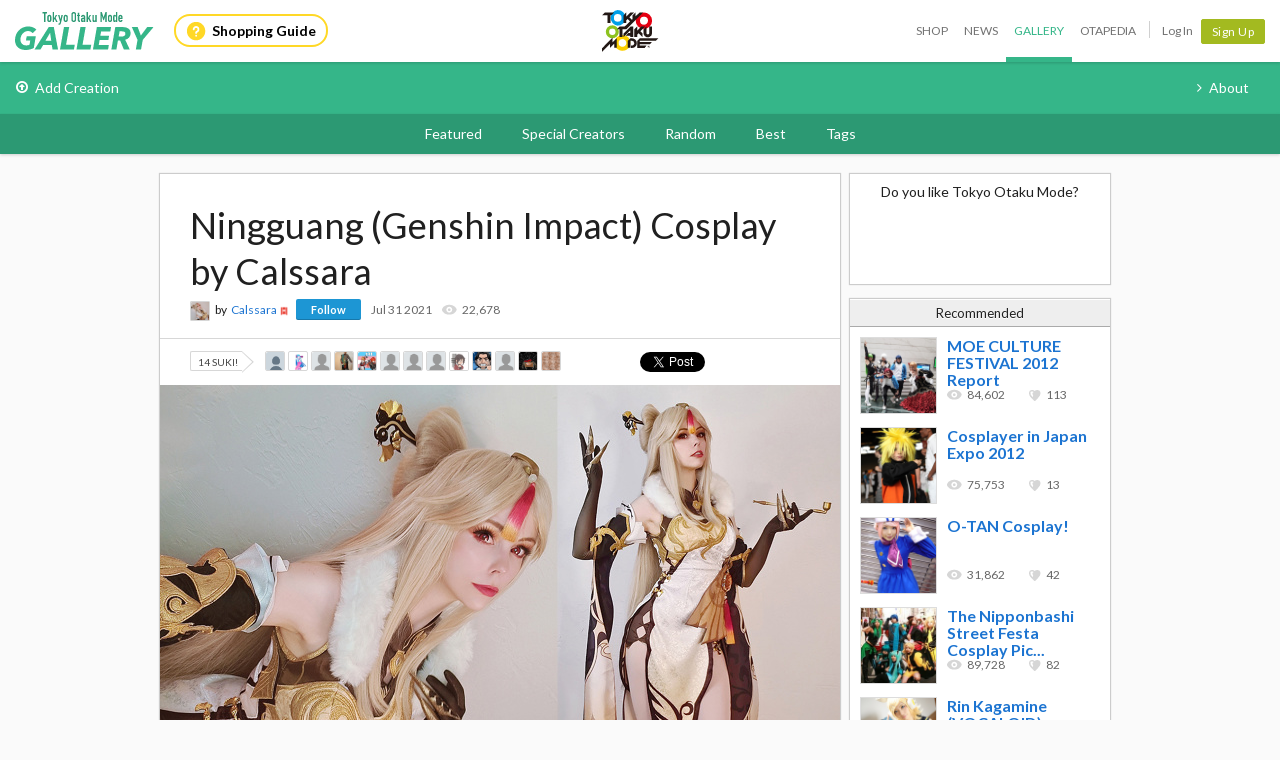

--- FILE ---
content_type: text/html; charset=utf-8
request_url: https://otakumode.com/Calssara/post/1387058725893701632
body_size: 8984
content:
<!DOCTYPE html><html xmlns="http://www.w3.org/1999/xhtml" xmlns:og="http://opengraphprotocol.org/schema/" xmlns:fb="http://www.facebook.com/2008/fbml"><head prefix="og: http://ogp.me/ns# fb: http://ogp.me/ns/fb# otakumode: http://ogp.me/ns/fb/otakumode#"><title>Ningguang (Genshin Impact) Cosplay by Calssara | Anime Gallery | Tokyo Otaku Mode (TOM) Shop: Figures &amp; Merch From Japan</title><link rel="preconnect" href="https://d1u8dm08vp3e0x.cloudfront.net" crossorigin><link rel="dns-prefetch" href="https://resize.cdn.otakumode.com/"><link rel="dns-prefetch" href="//dzt1km7tv28ex.cloudfront.net/"><link rel="canonical" href="https://otakumode.com/Calssara/post/1387058725893701632"><link rel="stylesheet" href="//fonts.googleapis.com/css?family=Lato:300,400,700|PT+Serif:400,700"><link rel="stylesheet" href="https://d1u8dm08vp3e0x.cloudfront.net/css/style.min.css?v=bb197774"><link rel="stylesheet" href="//dzt1km7tv28ex.cloudfront.net/static/seasonal/style.css?v=bb197774"><meta name="csrf-token" content="u5jnEQoZ-ciKPgPOmRqx5R9rV7Z4wi5YnFLc"><meta charset="UTF-8"><script type="text/javascript" src="https://d1u8dm08vp3e0x.cloudfront.net/js/vendor/polyfill.min.js?v=bb197774"></script><meta property="og:locale" content="en_US"><meta property="og:locale:alternate" content="ja_JP"><meta property="og:title" content="Ningguang (Genshin Impact) Cosplay by Calssara | Anime Gallery | Tokyo Otaku Mode (TOM) Shop: Figures &amp; Merch From Japan"><meta property="og:description" content="My Ningguang cosplay :3 You find more of my art at http://calssara.com or http://facebook.com/calssara.cosplay http://twitter.com/calssara http://instagram.com/calssara #Genshinimpact #Genshin_Impact #Ningguang #cosplay #cosplayer"><meta property="og:type" content="otakumode:pic"><meta property="og:image" content="http://dzt1km7tv28ex.cloudfront.net/u/1387058725893701632_35s_t.jpg"><meta property="og:url" content="https://otakumode.com/Calssara/post/1387058725893701632"><meta property="fb:app_id" content="212720585514421"><meta name="twitter:card" content="summary_large_image"><meta name="twitter:site" content="@TokyoOtakuMode"><meta name="twitter:url" content="https://otakumode.com/Calssara/post/1387058725893701632"><meta name="twitter:title" content="Ningguang (Genshin Impact) Cosplay by Calssara | Anime Gallery | Tokyo Otaku Mode (TOM) Shop: Figures &amp; Merch From Japan"><meta name="twitter:description" content="My Ningguang cosplay :3 You find more of my art at http://calssara.com or http://facebook.com/calssara.cosplay http://twitter.com/calssara http://instagram.com/calssara #Genshinimpact #Genshin_Impact #Ningguang #cosplay #cosplayer"><meta name="twitter:image" content="http://dzt1km7tv28ex.cloudfront.net/u/1387058725893701632_35s_t.jpg"><link rel="shortcut icon" href="https://d1u8dm08vp3e0x.cloudfront.net/favicon.ico"><link rel="apple-touch-icon-precomposed apple-touch-icon" href="https://d1u8dm08vp3e0x.cloudfront.net/images/common/apple-touch-icon.png"><link rel="alternate" type="application/rss+xml" href="https://otakumode.com/news/feed" title="Tokyo Otaku Mode News"><meta http-equiv="X-UA-Compatible" content="IE=edge"><script src="//ajax.googleapis.com/ajax/libs/jquery/1.7.2/jquery.min.js"></script><script src="https://d1u8dm08vp3e0x.cloudfront.net/js/main.min.js?v=bb197774"></script><script src="https://d1u8dm08vp3e0x.cloudfront.net/js/tom.libs.min.js?v=bb197774"></script><script>window.dataLayer = window.dataLayer || [];
dataLayer.push({'userId': ''});
dataLayer.push({'siteType': 'd'});
dataLayer.push({'HashedEmail': ''});
dataLayer.push({'email': ''});
dataLayer.push({'username': ""});
dataLayer.push({'canPlayLottery': false});
dataLayer.push({'country': ''});
dataLayer.push({'useragent': 'web_pc'});
dataLayer.push({'premium': false});
dataLayer.push({'isPastPremiumMember': false});
dataLayer.push({'hasLoggedInSegacatcher': false});
dataLayer.push({'ecSubscriber': false});

(function(isPremiumMember, startedAt, isAutoRecurring, autoRecurringAt) {
  if (!isPremiumMember) {
    return;
  }
  if (startedAt) {
    dataLayer.push({'premium_started_at': new Date(startedAt)});
  }
  dataLayer.push({'premium_auto_recurring': isAutoRecurring});
  if (isAutoRecurring && autoRecurringAt) {
    dataLayer.push({'premium_auto_recurring_at': new Date(autoRecurringAt)});
  }
})(
  false,
  '',
  false,
  ''
);</script><script src="https://js.stripe.com/v3/"></script><script>function gtag(){dataLayer.push(arguments)}var userId="",contentGroup1='';window.dataLayer=window.dataLayer||[],gtag("js",new Date),gtag("config","G-QRF3PRNFDW",{cookie_domain:"otakumode.com",user_properties:{user_type:"visitor",member_cohort_key:"not set",cohort_key:"not set",premium_member:'None TOM Premium Member',session_user_id:"f5d77858eca9a50adf411af45660b292de351ed634026e267f639d3b0740bfd0-"}}),userId&&gtag("set","user_id",userId),contentGroup1&&gtag("set","content_group",contentGroup1),function(){window.tom=window.tom||{},window.tom.helper=window.tom.helper||{};var e=function(e,t,n){void 0===t&&(t=""),void 0===n&&(n=null);var o={item_id:e.id,item_name:e.name},r=Array.isArray(e.category)?e.category:"string"==typeof e.category?e.category.split("/"):void 0;return r&&(r[0]&&(o.item_category=r[0]),r[1]&&(o.item_category2=r[1]),r[2]&&(o.item_category3=r[2]),r[3]&&(o.item_category4=r[3]),r[4]&&(o.item_category5=r[4])),e.variant&&(o.item_variant=e.variant),e.price&&(o.price=e.price),e.brand&&(o.item_brand=e.brand),(e.position||null!==n)&&(o.index=e.position||n),(e.list||t)&&(o.item_list_name=e.list||t),o};window.tom.helper.sendCartToApp=function(){},window.tom.helper.ga=window.tom.helper.ga||{push:function(e){switch(e[0]){case"pageview":if(e.length<1)break;gtag("event","page_view",{page_location:e[1]||void 0});break;case"event":if(e.length<4)break;gtag("event",e[2],{event_category:e[1],event_label:e[3],value:e[4]||void 0,non_interaction:e[5]||void 0});break;case"social":if(e.length<4)break;gtag("event","share",{event_category:e[1],event_label:e[3],value:e[4]||void 0,non_interaction:e[5]||void 0})}},refund:function(e){gtag("event","refund",e)},removeFromCart:function(t){gtag("event","remove_from_cart",{currency:"USD",value:e(t).price,items:[e(t)]})},addToCart:function(t){gtag("event","add_to_cart",{currency:"USD",value:e(t).price,items:[e(t)]})},checkout:function(t,n,o){n||(n={}),o||(o={});var r=t.map(function(t){return e(t)});1===n.step?gtag("event","begin_checkout",{items:r,currency:o.currencyCode,coupon:n.coupon,value:n.value}):gtag("event","checkout_progress",{items:r,currency:o.currencyCode,coupon:n.coupon,value:n.value,checkout_step:n.step})},purchase:function(t,n,o){o||(o={});var r=t.map(function(t){return e(t)});gtag("event","purchase",{transaction_id:n.id,value:n.revenue,currency:o.currencyCode,shipping:n.shipping,coupon:n.coupon,items:r})},detail:function(t,n){n||(n={});const o=e(t);gtag("event","view_item",{currency:n.currencyCode,value:t.price,items:[o]})},promotion:{impression:function(e){e.forEach(function(e){gtag("event","view_promotion",{promotion_id:e.id,promotion_name:e.name,creative_name:e.creative,creative_slot:e.position,items:[]})})},click:function(e){gtag("event","select_promotion",{promotion_id:e.id,promotion_name:e.name,creative_name:e.creative,creative_slot:e.position,items:[]})}},list:{impression:function(t,n){var o=t;t.each&&(o=[],t.each(function(e,t){var n=null,r=t.dataset.impression;if(r)try{n=JSON.parse(r)}catch(e){}n&&o.push(n)})),gtag("event","view_item_list",{items:o.map(function(t,o){return e(t,n,o+1)})})},click:function(t,n){if(gtag("event","select_item",{item_list_name:n,items:[e(t,n)]}),3===arguments.length){var o=arguments[2];window.tom.helper.ga.push("event",o.category,o.action,o.label)}}}};var t=window.onerror;window.onerror=function(e,n,o){"function"==typeof t&&t.apply(this,arguments);var r="";n&&(r=n.match(/https?:\/\/[^\/]+([^\?#;]+)?/)[1]);var e=r+":"+o+" - "+e+",\nuserAgent:"+window.navigator.userAgent+",\nURL:"+window.location.href;tom.helper.ga.push(["event","JSError",r,e,1,!0])}}();</script></head><body class="lang-en "><script>window.tom = window.tom || {};
window.tom.conf = window.tom.conf || {};
window.tom.user = window.tom.user || {};

tom.conf.isLogin = false;
tom.conf.url = 'https://otakumode.com/';
tom.conf.sslUrl = 'https://otakumode.com/';
tom.conf.path = {};
tom.conf.path.resize = 'https://resize.cdn.otakumode.com/';
tom.conf.path.resize_origin = 'http://s3-us-west-1.amazonaws.com/i.tom-img.com/';
tom.conf.path.static = 'https://d1u8dm08vp3e0x.cloudfront.net';
tom.conf.baseUrl = window.location.pathname + window.location.search;
tom.conf.baseTitle = document.title;
tom.conf.lang = 'en';
tom.conf.csrfToken = 'u5jnEQoZ-ciKPgPOmRqx5R9rV7Z4wi5YnFLc';
tom.conf.mbNotification = '';
tom.conf.isApp = false;
tom.conf.isAndroid = /android/i.test(navigator.userAgent);
tom.conf.releaseId = 'bb197774';

tom.conf.silverEgg = {};
tom.conf.silverEgg.recommend_endpoint = 'https://otakumode.silveregg.net/pycre5/jsonp/recommend';
tom.conf.silverEgg.click_endpoint = 'https://otakumode.silveregg.net/pycre5/jsonp/click';
tom.conf.silverEgg.merch = 'otakumode';
tom.conf.silverEgg.cookieId = 'e6b569cbbb23f5fc0c464f8e10f8ce7534e3aae6';
tom.conf.access_country_code = 'US'

tom.user.isVerified = false;
tom.user.isNewCustomer = true;
tom.user.hasWelcomingGiftCoupon = false;
tom.user.isPremiumMember = false;
tom.user.isWebpAgent = false;
tom.user.webpRegExp = /(?:https:\/\/resize\.cdn\.otakumode\.com\/|https:\/\/resize\.otakumode\.com:10443\/nocache\/).*?(?:\.png|\.jpg|\.jpeg)(?!\.webp)/g;
tom.user.isSmartPhoneDevice = false;</script><div id="vue-app"><input id="_csrf" type="hidden" name="_csrf" value="u5jnEQoZ-ciKPgPOmRqx5R9rV7Z4wi5YnFLc"><div id="fb-root"></div><div class="headerSpace js-headerSpace hide"></div><div class="unLogin  " id="wrapper"><div class="p-global-header-wrapper" id="header" data-global-navi-type="gallery"><div class="p-global-header"><div class="grid-container elastic-container"><div class="p-global-header__service-logo"><a class="p-service-logo p-service-logo--gallery" href="https://otakumode.com/gallery" onclick="tom.helper.ga.push(['event', 'GalleryGlobalNavi', 'Clicked', 'Logo-gallery', 1]);"><img src="//dzt1km7tv28ex.cloudfront.net/static/common/product_logo_gallery.svg" alt="Creators Gallery"/></a></div><div class="p-global-header__service-guide"><a class="p-service-guide" href="/shop/guide"><i class="p-service-guide__icon"><img src="//dzt1km7tv28ex.cloudfront.net/static/common/ico_guide.svg" alt="Shopping Guide"/></i>Shopping Guide</a></div><div class="p-global-header__tom-logo p-global-header__tom-logo--gallery"><a class="p-global-header__tom-logo-link" href="https://otakumode.com/" onclick="tom.helper.ga.push(['event', 'GalleryGlobalNavi', 'Clicked', 'Logo-TOM', 1]);">Tokyo Otaku Mode</a></div><div class="p-global-header__menu"><nav class="p-global-nav"><div class="p-global-nav__service-item"><a class="p-global-nav__item p-global-nav__item--shop" href="https://otakumode.com/shop" onclick="tom.helper.ga.push(['event', 'GalleryGlobalNavi', 'Clicked', 'Nav-Shop', 1]);">Shop</a><a class="p-global-nav__item p-global-nav__item--news" href="https://otakumode.com/news" onclick="tom.helper.ga.push(['event', 'GalleryGlobalNavi', 'Clicked', 'Nav-News', 1]);">News</a><a class="p-global-nav__item p-global-nav__item--gallery active" href="https://otakumode.com/gallery" onclick="tom.helper.ga.push(['event', 'GalleryGlobalNavi', 'Clicked', 'Nav-Gallery', 1]);">Gallery</a><a class="p-global-nav__item p-global-nav__item--otapedia" href="https://otakumode.com/otapedia" onclick="tom.helper.ga.push(['event', 'GalleryGlobalNavi', 'Clicked', 'Nav-Otapedia', 1]);">Otapedia</a><span class="p-global-nav__divider"></span></div><a class="p-global-nav__item" href="https://otakumode.com/login?r=/Calssara/post/1387058725893701632&amp;mode=gallery&amp;via=header" onclick="tom.helper.ga.push(['event', 'GlobalNavi', 'Clicked', 'Nav-Login', 1]);">Log In</a><div class="p-global-nav__item"><a class="c-btn c-btn--sm c-btn--signup" href="https://otakumode.com/signup?r=/Calssara/post/1387058725893701632&amp;mode=gallery&amp;via=header" onclick="tom.helper.ga.push(['event', 'GlobalNavi', 'Clicked', 'Nav-Signup', 1]);">Sign Up</a></div></nav></div></div></div><div class="p-service-nav p-service-nav--gallery"><div class="grid-container elastic-container"><nav class="p-gallery-nav__main row"><ul class="p-gallery-nav__list c-menu"><li><a href="https://otakumode.com/signup?mode=gallery&amp;r=%2Fadd" onclick="tom.helper.ga.push(['event', 'GalleryGlobalNavi', 'Clicked', 'Add', 1]);"><i class="icon-upload"></i>Add Creation</a></li></ul></nav><nav class="p-gallery-nav__sub"><ul class="p-gallery-nav__list c-menu"><li><a href="https://otakumode.com/sc_about" onclick="tom.helper.ga.push(['event', 'GalleryGlobalNavi', 'Clicked', 'About', 1]);"><i class="icon-angle-right"></i>About</a></li></ul></nav></div></div><div class="p-gallery-categories-nav"><div class="grid-container elastic-container"><nav class="p-gallery-categories-nav__main"><ul class="p-gallery-categories-nav__list c-menu"><li><a href="https://otakumode.com/featured" onclick="tom.helper.ga.push(['event', 'GalleryGlobalNavi', 'Clicked', 'Featured', 1]);">Featured</a></li><li><a href="https://otakumode.com/specialcreator" onclick="tom.helper.ga.push(['event', 'GalleryGlobalNavi', 'Clicked', 'SpecialCreators', 1]);">Special Creators</a></li><li><a href="https://otakumode.com/random" onclick="tom.helper.ga.push(['event', 'GalleryGlobalNavi', 'Clicked', 'Random', 1]);">Random</a></li><li><a href="https://otakumode.com/gallerybest" onclick="tom.helper.ga.push(['event', 'GalleryGlobalNavi', 'Clicked', 'GalleryBest', 1]);">Best</a></li><li><a href="https://otakumode.com/tag/ALL" onclick="tom.helper.ga.push(['event', 'GalleryGlobalNavi', 'Clicked', 'Tags', 1]);">Tags</a></li></ul></nav></div></div></div><input id="csrf_token" type="hidden" name="_csrf" value="u5jnEQoZ-ciKPgPOmRqx5R9rV7Z4wi5YnFLc"><div class="NS-post NS-index" id="contents"><section class="postContainer clearfix"><article class="postContainer__left postMain js-leftSide"><div class="mainArea js-mainArea" data-id="1387058725893701632" data-sub-flag="0"><h1>Ningguang (Genshin Impact) Cosplay by Calssara</h1><div class="postUser02"><a class="icon" href="/Calssara"><img src="https://dzt1km7tv28ex.cloudfront.net/p/6105bdf1d4f7fc3cbb503e36_s.jpg" alt="Calssara" onerror="this.onerror=null;this.src=&quot;https://d1u8dm08vp3e0x.cloudfront.net/images/common/noAvatarImage220.png&quot;" style="width: 20px; height: 20px;"></a><div class="text"><span>by</span><a href="/Calssara">Calssara</a><img class="verified" src="https://d1u8dm08vp3e0x.cloudfront.net/images/common/verified.png" style="height:14px; width:14px; float:none; border:0;" title="Verified" alt="Verified"><div class="btnFollowBase"><a class="btnFollow btnNotfollow miniBtn" href="javascript:void(0)" data-id="5154b6a0f055c20847026c34">Follow</a></div></div><ul class="userCountList"><li><time class="format" data-ts="1627766170563"></time></li><li class="view">22,678</li></ul></div><div class="sub js-sub clearfix"><div class="countSuki" style="margin:2px 0 0 0;"><span data-post-id="1387058725893701632" data-position="">14 SUKI!</span><div class="sukiUserBase"><ul class="userLatest"><li><a href="/61ccf03375ea540020ce508c/suki"><img src="https://abs.twimg.com/sticky/default_profile_images/default_profile.png" alt="E.S.A." onerror="this.onerror=null;this.src=&quot;https://d1u8dm08vp3e0x.cloudfront.net/images/common/noAvatarImage220.png&quot;" style="width: 20px; height: 20px;"></a></li><li><a href="/Sparowe_Chan/suki"><img src="https://lh3.googleusercontent.com/a-/AOh14Ggd42K3VcsYaIT_qUfOXOYgug6bNAyzKkIrJuJXTg=s96-c?sz=180" alt="Sparowe Chan" onerror="this.onerror=null;this.src=&quot;https://d1u8dm08vp3e0x.cloudfront.net/images/common/noAvatarImage220.png&quot;" style="width: 20px; height: 20px;"></a></li><li><a href="/51856a214fd10fb105004c15/suki"><img src="https://scontent.xx.fbcdn.net/v/t1.0-1/p200x200/39162726_1566338170136660_8542970769590714368_n.jpg?_nc_cat=107&amp;_nc_ht=scontent.xx&amp;oh=e8f9bb5c7603725489379361f4c7b913&amp;oe=5D1416ED" alt="Cinthya Briones" onerror="this.onerror=null;this.src=&quot;https://d1u8dm08vp3e0x.cloudfront.net/images/common/noAvatarImage220.png&quot;" style="width: 20px; height: 20px;"></a></li><li><a href="/kenchapin/suki"><img src="https://dzt1km7tv28ex.cloudfront.net/p/5ceaf0507e33ca197d977844_l.jpg" alt="Ken Chapin" onerror="this.onerror=null;this.src=&quot;https://d1u8dm08vp3e0x.cloudfront.net/images/common/noAvatarImage220.png&quot;" style="width: 20px; height: 20px;"></a></li><li><a href="/Savveth/suki"><img src="https://dzt1km7tv28ex.cloudfront.net/p/6125d5836b4dcc34a425f085_l.jpg" alt="Savveth" onerror="this.onerror=null;this.src=&quot;https://d1u8dm08vp3e0x.cloudfront.net/images/common/noAvatarImage220.png&quot;" style="width: 20px; height: 20px;"></a></li><li><a href="/612202918e017b2d173cff71/suki"><img src="https://otakumode.com/images/common/noAvatarImage220.png" alt="monzumdmonzurislam" onerror="this.onerror=null;this.src=&quot;https://d1u8dm08vp3e0x.cloudfront.net/images/common/noAvatarImage220.png&quot;" style="width: 20px; height: 20px;"></a></li><li><a href="/Etan/suki"><img src="https://scontent.xx.fbcdn.net/v/t1.0-1/c78.0.200.200a/p200x200/14922231_10157685622240697_1069934813136758556_n.jpg?_nc_cat=100&amp;_nc_ht=scontent.xx&amp;oh=8f585277199fe9705cbbee6aed99b0e5&amp;oe=5D1C2BF0" alt="Nathaniel. Podetz" onerror="this.onerror=null;this.src=&quot;https://d1u8dm08vp3e0x.cloudfront.net/images/common/noAvatarImage220.png&quot;" style="width: 20px; height: 20px;"></a></li><li><a href="/kaichan/suki"><img src="https://platform-lookaside.fbsbx.com/platform/profilepic/?asid=1916437378448608&amp;height=180&amp;width=180&amp;ext=1557913185&amp;hash=AeRFJjm0LhOWUhab" alt="Kyle Pashley" onerror="this.onerror=null;this.src=&quot;https://d1u8dm08vp3e0x.cloudfront.net/images/common/noAvatarImage220.png&quot;" style="width: 20px; height: 20px;"></a></li><li><a href="/keiji/suki"><img src="https://dzt1km7tv28ex.cloudfront.net/p/610834534b7f1806274b9d5b_l.jpg" alt="leidirrivas45" onerror="this.onerror=null;this.src=&quot;https://d1u8dm08vp3e0x.cloudfront.net/images/common/noAvatarImage220.png&quot;" style="width: 20px; height: 20px;"></a></li><li><a href="/rottenmuffin/suki"><img src="https://dzt1km7tv28ex.cloudfront.net/p/56ad0b0922ebf36c753c97b9_l.jpg" alt="Aquiles Esquivel Madrazo" onerror="this.onerror=null;this.src=&quot;https://d1u8dm08vp3e0x.cloudfront.net/images/common/noAvatarImage220.png&quot;" style="width: 20px; height: 20px;"></a></li><li><a href="/5b247a0820a4d0353d7b9b89/suki"><img src="https://otakumode.com/images/common/noAvatarImage220.png" alt="." onerror="this.onerror=null;this.src=&quot;https://d1u8dm08vp3e0x.cloudfront.net/images/common/noAvatarImage220.png&quot;" style="width: 20px; height: 20px;"></a></li><li><a href="/ChocolateSpider/suki"><img src="https://dzt1km7tv28ex.cloudfront.net/p/59d649bc2c971ca21001018d_l.jpg" alt="ChocolateSpider" onerror="this.onerror=null;this.src=&quot;https://d1u8dm08vp3e0x.cloudfront.net/images/common/noAvatarImage220.png&quot;" style="width: 20px; height: 20px;"></a></li><li><a href="/51765d2822231fed3000e31e/suki"><img src="https://dzt1km7tv28ex.cloudfront.net/p/5cb04f2567342423528c30f3_l.jpg" alt="Elvis Vasquez" onerror="this.onerror=null;this.src=&quot;https://d1u8dm08vp3e0x.cloudfront.net/images/common/noAvatarImage220.png&quot;" style="width: 20px; height: 20px;"></a></li></ul></div></div><div class="SBMLike"><div class="fbBtn"><p class="fl" style="width: 80px;"><span class="fb-like" style="position: absolute;" data-href="https://otakumode.com/Calssara/post/1387058725893701632" data-send="false" data-layout="button_count" data-width="450" data-show-faces="true" data-font="lucida grande"></span></p></div><div class="tweet smbtn_o"><iframe allowtransparency="true" frameborder="0" scrolling="no" src="https://platform.twitter.com/widgets/tweet_button.html?text=Ningguang%20(Genshin%20Impact)%20Cosplay%20by%20Calssara%20by%20Calssara&amp;amp;url=https%3A%2F%2Fotakumode.com%2FCalssara%2Fpost%2F1387058725893701632&amp;amp;hashtags=tokyootakumode&amp;amp;related=TokyoOtakuMode&amp;amp;&amp;amp;count=horizontal" style="width:90px;height:20px;"></iframe></div></div></div><div class="main"><div class="photo clearfix"><div class="photoMain js-photoMain"><a class="js-pjax" href="/Calssara/photo/1387058725893701632/1"><img class="first nomenu nodraggable" alt="Ningguang (Genshin Impact) Cosplay by Calssara" src="//dzt1km7tv28ex.cloudfront.net/u/1387058725893701632_35s_d.jpg" width="680" height="572"></a><div class="ArticleAction"><a class="roundSukiBtn sizeS suki btnLikeArticle addLike like_1387058725893701632_1" href="javascript:void(0);" data-id="1387058725893701632"><i class="icon-tom-suki-button"></i></a></div></div></div><div class="description"><p>My Ningguang cosplay :3</p><p>You find more of my art at<br/><span class="wurl"><a href="http://calssara.com" target="_blank" rel="nofollow">http://calssara.com</a></span> or<br/><span class="wurl"><a href="http://facebook.com/calssara.cosplay" target="_blank" rel="nofollow">http://facebook.com/calssara.cosplay</a></span><br/><span class="wurl"><a href="http://twitter.com/calssara" target="_blank" rel="nofollow">http://twitter.com/calssara</a></span><br/><span class="wurl"><a href="http://instagram.com/calssara" target="_blank" rel="nofollow">http://instagram.com/calssara</a></span></p><p>#Genshinimpact #Genshin_Impact #Ningguang #cosplay #cosplayer</p></div><div class="commentsBase js-commentsBase"><h3 class="u-pbxs"><span class="count">0</span><span class="unit"> comment</span></h3><div class="inner clearfix"><ul class="commentsList"></ul></div></div></div></div><div class="btmRelatedTags js-btmRelatedTags"></div><div class="next" data-id="1387058614895640576"></div></article><aside class="postContainer__right postRight js-rightSide"><div class="sideLike"><h3 class="u-fs-md u-align-center u-mbs">Do you like Tokyo Otaku Mode?</h3><fb:like href="http://facebook.com/tokyootakumode" send="false" width="240" show_faces="true" ref="1387058725893701632"></fb:like><div style="background-color: #fff;position:absolute;bottom:0;left:0;width:260px;height:5px;"></div></div><div class="sideRecommend js-sideRecommend"><h3>Recommended</h3><div id="recommend"></div></div></aside><div class="clearfix" id="backTop"><a href="javascript:void(0);"><span class="fl">Back to top</span></a></div></section></div><div class="zoom" id="zoom"></div><script type="text/javascript" src="https://d1u8dm08vp3e0x.cloudfront.net/js/jquery.pjax.min.js?v=bb197774"></script><script type="text/javascript" src="https://d1u8dm08vp3e0x.cloudfront.net/js/jquery.tom_like.min.js?v=bb197774"></script><script type="text/javascript" src="https://d1u8dm08vp3e0x.cloudfront.net/js/jquery.tom_comments.js?v=bb197774"></script><script type="text/javascript" src="https://d1u8dm08vp3e0x.cloudfront.net/js/tom.zoom.photo.js?v=bb197774"></script><script type="text/javascript" src="https://d1u8dm08vp3e0x.cloudfront.net/js/jquery.tom_follow.js?v=bb197774"></script><script type="text/javascript">$(function() {
  var rcF = false;
  var $rc = $('.js-rightSide .js-sideRecommend');
  var rcTop = $rc.offset().top;

  var endMargen = 45;
  var $wapper = $('#wrapper');
  // is verify Modal
  if( $wapper.children('.js-new_user_alert').length > 0 ) {
    // 元々 正確な数値になっていないので近しい数値になるように調整( + 50 )
    endMargen += 175 + 50;
  }

  $.ajax({
    type: 'GET',
    dataType: 'HTML',
    url: '/api/recommend?id=1387058725893701632&ts='+(new Date()).getTime(),
    success: function(response){
      $('#recommend').html(response);
    },
    error: function(err){}
  });

  $(document).tom_like({limit: 13});
  $(document).tom_follow();
  $(window).on('scroll', function(){
    var wTop = $(window).scrollTop();

    if(wTop > rcTop && rcF == false){
      $rc.css({position: 'fixed', top: '0px'});
      rcF = true;
    }
    if(wTop <= rcTop && rcF == true){
      $rc.css({position: 'absolute', top: ''});
      rcF = false;
    }
  });

  afterLoading($('.js-mainArea'));

  $(document).on('click', '.js-extraPhoto > .js-btnMore, .js-extraPhoto .js-scrollMore', function(e){
    if ($(e.target).hasClass('.js-image')) {
      return;
    }
    $parentExtraPhoto = $(this).parents('.js-extraPhoto');
    if($parentExtraPhoto.hasClass('js-open')){
      $parentExtraPhoto.animate({
        width: '150px'
      }, 400);
      $parentExtraPhoto.removeClass('js-open open');
    } else {
      if (e.target == $parentExtraPhoto.find('.js-scrollMore')[0] || $(e.target).parents('.js-extraPhoto .js-scrollMore')[0]) {
        return;
      }
      $parentExtraPhoto.animate({
        width: '620px'
      }, 400, function(){
        $parentExtraPhoto.addClass('js-open open');
      });
    }
  });

  $(window).on('scroll', function() {
    // 下までスクロールしたら次のコンテンツを読み込む
    if (window.innerHeight + window.scrollY >= document.body.scrollHeight) {
      load_next_content();
    }
  });
  var load_next_content = (function(){
    var isLoading = false;
    return function(){
      if(isLoading) return;
      var next = $('.next').last();
      if(next){
        next = next.attr('data-id');
        if(!next)
          return;
      }
      var start = new Date();
      var nextUrl = /\/.*\/post\//.exec(window.location.pathname)[0] + next;
      tom.helper.ga.push([ 'pageview', nextUrl + '?xhr=1' ]);
      isLoading = true;
      $('.js-leftSide').append($('<div class="c-loading c-loading--shuriken js-loading">'));
      $.ajax({
        type: 'GET',
        url: nextUrl,
        success: function(response){
          var waitTime = 1000 - (new Date().getTime() - start.getTime());
          if (waitTime < 0) waitTime = 0;
          setTimeout(function(){
            $('.js-loading').remove();
            $('.js-leftSide').append(response);
              var $lastMainArea = $('.js-mainArea').last();
            afterLoading($lastMainArea);
            isLoading = false;
          }, waitTime);
        },
        error: function(){
          isLoading = false;
        }
      });
    };
  })();

  function afterLoading($mainArea) {
    var id = $mainArea.attr('data-id');
    var mainPhotoHeight = $mainArea.find('.js-photoMain > iframe').height();
    var mainPhotoHeight = $mainArea.find('.js-photoMain > a > img').height();
    if(typeof FB !== 'undefined') FB.XFBML.parse($mainArea.get(0));
    $mainArea.find('.js-extraPhoto , .js-extraPhoto > .js-btnMore , .js-extraPhoto > .js-scrollMore').css({
      height: mainPhotoHeight,
      overflow: 'auto'
    });
    $mainArea.find('.js-fazy > li').fazyEffect();
    $mainArea.find('.js-commentsBase').tom_comments({isModal: true});

    var $sub = $mainArea.find('.js-sub');
    var subTop = $sub.offset().top;
    var end = $mainArea.offset().top + $mainArea.height() - $sub.height() - 10;
    $(window).on('scroll', function(){
      var wTop = $(window).scrollTop();
      if(wTop > subTop && $mainArea.attr('data-sub-flag') === '0'){
        $sub.css({position: 'fixed', top: '0px', boxShadow: '0 1px rgba(0,0,0,0.1)'});
        $mainArea.attr('data-sub-flag', '1');
      }
      if(wTop <= subTop && $mainArea.attr('data-sub-flag') === '1'){
        $sub.css({position: 'absolute', top: '', boxShadow: ''});
        $mainArea.attr('data-sub-flag', '0');
      }
      if(wTop >= end && $mainArea.attr('data-sub-flag') === '1'){
        var top = end - endMargen;
        $sub.css({position: 'absolute', top: top, boxShadow: ''});
        $mainArea.attr('data-sub-flag', '0');
      }
    });

    $.ajax({
      type: 'GET',
      dataType: 'HTML',
      url: '/api/tags/related?post_id=' + id + '&ts=' + (new Date()).getTime(),
      success: function(html){
        var $last = $('.js-btmRelatedTags').last();
        $last.append(html);
      },
      error: function(err){}
    });
  }

});</script></div></div><script src="https://d1u8dm08vp3e0x.cloudfront.net/assets/js/webpack/vendors.ec.js?v=bb197774"></script><script src="https://d1u8dm08vp3e0x.cloudfront.net/assets/js/webpack/common/cart.js?v=bb197774" defer></script><script type="text/javascript">(function(d, s, id) {
  var js, fjs = d.getElementsByTagName(s)[0];
  if (d.getElementById(id)) return;
    js = d.createElement(s); js.id = id;
    js.src = "//connect.facebook.net/en_US/sdk.js#version=v18.0&xfbml=1&appId=212720585514421";
    fjs.parentNode.insertBefore(js, fjs);
}(document, 'script', 'facebook-jssdk'));
if (top != self) {
  window.fbAsyncInit = function() {
    FB.Canvas.setSize();
  };
}</script></body></html>

--- FILE ---
content_type: text/html; charset=utf-8
request_url: https://otakumode.com/api/recommend?id=1387058725893701632&ts=1762568304764&_=1762568304765
body_size: 635
content:
<a href="/tokyootakumode/post/174780870580764672" onclick="tom.helper.ga.push(['event', 'Navi', 'RecommendClicked', '174780870580764672', 1]);"><div class="recommend"><img alt="MOE CULTURE FESTIVAL 2012 Report" src="//dzt1km7tv28ex.cloudfront.net/u/174780870580764672_35s_ai3.jpg" width="77" height="77"/><div><h4>MOE CULTURE FESTIVAL 2012 Report</h4><ul class="userCountList"><li class="viewCount f9 view">84,602</li><li class="likeCount f9 suki">113</li></ul></div></div></a><a href="/tokyootakumode/post/188035688132771840" onclick="tom.helper.ga.push(['event', 'Navi', 'RecommendClicked', '188035688132771840', 1]);"><div class="recommend"><img alt="Cosplayer in Japan Expo 2012" src="//dzt1km7tv28ex.cloudfront.net/u/188035688132771840_35s_ai3.jpg" width="77" height="77"/><div><h4>Cosplayer in Japan Expo 2012</h4><ul class="userCountList"><li class="viewCount f9 view">75,753</li><li class="likeCount f9 suki">13</li></ul></div></div></a><a href="/namada/post/187474337924644864" onclick="tom.helper.ga.push(['event', 'Navi', 'RecommendClicked', '187474337924644864', 1]);"><div class="recommend"><img alt="O-TAN Cosplay!" src="//dzt1km7tv28ex.cloudfront.net/u/187474337924644864_35s_ai3.jpg" width="77" height="77"/><div><h4>O-TAN Cosplay!</h4><ul class="userCountList"><li class="viewCount f9 view">31,862</li><li class="likeCount f9 suki">42</li></ul></div></div></a><a href="/tokyootakumode/post/156307714790653952" onclick="tom.helper.ga.push(['event', 'Navi', 'RecommendClicked', '156307714790653952', 1]);"><div class="recommend"><img alt="The Nipponbashi Street Festa Cosplay Pics" src="//dzt1km7tv28ex.cloudfront.net/u/156307714790653952_35s_ai3.jpg" width="77" height="77"/><div><h4>The Nipponbashi Street Festa Cosplay Pic...</h4><ul class="userCountList"><li class="viewCount f9 view">89,728</li><li class="likeCount f9 suki">82</li></ul></div></div></a><a href="/LunaKamisaka/post/188183836465561600" onclick="tom.helper.ga.push(['event', 'Navi', 'RecommendClicked', '188183836465561600', 1]);"><div class="recommend"><img alt="Rin Kagamine (VOCALOID)" src="//dzt1km7tv28ex.cloudfront.net/u/188183836465561600_35s_ai3.jpg" width="77" height="77"/><div><h4>Rin Kagamine (VOCALOID)</h4><ul class="userCountList"><li class="viewCount f9 view">92,190</li><li class="likeCount f9 suki">186</li></ul></div></div></a>

--- FILE ---
content_type: text/html; charset=utf-8
request_url: https://otakumode.com/api/tags/related?post_id=1387058725893701632&ts=1762568304782&_=1762568304782
body_size: 274
content:
<div class="mainArea js-mainArea clearfix"><h3>Related Tags</h3><div id="relatedTags"><div class="tagBase"><ul><li><a class="image" href="/tag/COSPLAY"><img src="https://resize.cdn.otakumode.com/ttag/0.191.436.549/u/287521123942268928_35s_o.jpg"/></a><a class="subtitle" href="/tag/COSPLAY"><span>#Cosplay</span></a></li></ul></div></div></div>

--- FILE ---
content_type: application/x-javascript
request_url: https://d1u8dm08vp3e0x.cloudfront.net/js/jquery.pjax.min.js?v=bb197774
body_size: 2396
content:
(function(c){function z(a,b){return this.live("click.pjax",function(c){n(c,a,b)})}function n(a,b,e){e=o(b,e);b=a.currentTarget;if("A"!==b.tagName.toUpperCase())throw"$.fn.pjax or $.pjax.click requires an anchor element";if(!(1<a.which||a.metaKey||a.ctrlKey))if(!(location.protocol!==b.protocol||location.host!==b.host)&&!(b.hash&&b.href.replace(b.hash,"")===location.href.replace(location.hash,""))&&b.href!==location.href+"#")b={url:b.href,container:c(b).attr("data-pjax"),target:b,clickedElement:c(b),
fragment:null},f(c.extend({},b,e)),a.preventDefault()}function f(a){function b(a,b){var d=c.Event(a,{relatedTarget:e});l.trigger(d,b);return!d.isDefaultPrevented()}a=c.extend(!0,{},c.ajaxSettings,f.defaults,a);c.isFunction(a.url)&&(a.url=a.url());var e=a.target;!e&&a.clickedElement&&(e=a.clickedElement[0]);var d=s(a.url).hash,h=a.beforeSend,j=a.complete,k=a.success,n=a.error,l=a.context=u(a.container);a.data||(a.data={});a.data._pjax=l.selector;var t;a.beforeSend=function(c,d){if(d.type!=="GET")d.timeout=
0;if(d.timeout>0){t=setTimeout(function(){b("pjax:timeout",[c,a])&&c.abort("timeout")},d.timeout);d.timeout=0}c.setRequestHeader("X-PJAX","true");c.setRequestHeader("X-PJAX-Container",l.selector);var e;if(h){e=h.apply(this,arguments);if(e===false)return false}if(!b("pjax:beforeSend",[c,d]))return false;a.requestUrl=s(d.url).href};a.complete=function(c,d){t&&clearTimeout(t);j&&j.apply(this,arguments);b("pjax:complete",[c,d,a]);b("pjax:end",[c,a]);b("end.pjax",[c,a])};a.error=function(c,d,e){var f=
v("",c,a);n&&n.apply(this,arguments);var k=b("pjax:error",[c,d,e,a]);d!=="abort"&&k&&window.location.replace(f.url)};a.success=function(e,i,j){var g=v(e,j,a);if(g.contents){f.state={id:a.id||(new Date).getTime(),url:g.url,title:g.title,container:l.selector,fragment:a.fragment,timeout:a.timeout};(a.push||a.replace)&&window.history.replaceState(f.state,g.title,g.url);if(g.title)document.title=g.title;l.html(g.contents);typeof a.scrollTo==="number"&&c(window).scrollTop(a.scrollTo);(a.replace||a.push)&&
window._gaq&&_gaq.push(["_trackPageview"]);if(d!==""){var h=s(g.url);h.hash=d;f.state.url=h.href;window.history.replaceState(f.state,g.title,h.href);g=c(h.hash);g.length&&c(window).scrollTop(g.offset().top)}k&&k.apply(this,arguments);b("pjax:success",[e,i,j,a])}else window.location.replace(g.url)};f.state||(f.state={id:(new Date).getTime(),url:window.location.href,title:document.title,container:l.selector,fragment:a.fragment,timeout:a.timeout},window.history.replaceState(f.state,document.title));
var i=f.xhr;i&&4>i.readyState&&(i.onreadystatechange=c.noop,i.abort());f.options=a;i=f.xhr=c.ajax(a);if(0<i.readyState){c(document).trigger("pjax",[i,a]);if(a.push&&!a.replace){var o=f.state.id,r=l.clone().contents();m[o]=r;for(p.push(o);q.length;)delete m[q.shift()];for(;p.length>f.defaults.maxCacheLength;)delete m[p.shift()];window.history.pushState(null,"",a.url)}b("pjax:start",[i,a]);b("start.pjax",[i,a]);b("pjax:send",[i,a])}return f.xhr}function A(a,b){return f(c.extend({url:window.location.href,
push:!1,replace:!0,scrollTo:!1},o(a,b)))}function r(a){if((a=a.state)&&a.container){var b=c(a.container);if(b.length){var e=m[a.id];if(f.state){var d=f.state.id<a.id?"forward":"back",h=d,j=f.state.id,k=b.clone().contents();m[j]=k;"forward"===h?(h=p,k=q):(h=q,k=p);h.push(j);(j=k.pop())&&delete m[j]}d=c.Event("pjax:popstate",{state:a,direction:d});b.trigger(d);d={id:a.id,url:a.url,container:b,push:!1,fragment:a.fragment,timeout:a.timeout,scrollTo:!1};e?(c(document).trigger("pjax",[null,d]),b.trigger("pjax:start",
[null,d]),b.trigger("start.pjax",[null,d]),a.title&&(document.title=a.title),b.html(e),f.state=a,b.trigger("pjax:end",[null,d]),b.trigger("end.pjax",[null,d])):f(d);b[0].offsetHeight}else window.location.replace(location.href)}}function B(a){var b=c.isFunction(a.url)?a.url():a.url,e=a.type?a.type.toUpperCase():"GET",d=c("<form>",{method:"GET"===e?"GET":"POST",action:b,style:"display:none"});"GET"!==e&&"POST"!==e&&d.append(c("<input>",{type:"hidden",name:"_method",value:e.toLowerCase()}));a=a.data;
if("string"===typeof a)c.each(a.split("&"),function(a,b){var e=b.split("=");d.append(c("<input>",{type:"hidden",name:e[0],value:e[1]}))});else if("object"===typeof a)for(key in a)d.append(c("<input>",{type:"hidden",name:key,value:a[key]}));c(document.body).append(d);d.submit()}function s(a){var b=document.createElement("a");b.href=a;return b}function o(a,b){a&&b?b.container=a:b=c.isPlainObject(a)?a:{container:a};b.container&&(b.container=u(b.container));return b}function u(a){a=c(a);if(a.length){if(""!==
a.selector&&a.context===document)return a;if(a.attr("id"))return c("#"+a.attr("id"));throw"cant get selector for pjax container!";}throw"no pjax container for "+a.selector;}function w(a,b){var e=c();a.each(function(){c(this).is(b)&&(e=e.add(this));e=e.add(b,this)});return e}function v(a,b,e){var d={},b=(b.getResponseHeader("X-PJAX-URL")||e.requestUrl).replace(/\?_pjax=[^&]+&?/,"?").replace(/_pjax=[^&]+&?/,"").replace(/[\?&]$/,"");d.url=b;b=c(a);if(0===b.length)return d;d.title=w(b,"title").last().text();
e.fragment?(a=w(b,e.fragment).first(),a.length&&(d.contents=a.contents(),d.title||(d.title=a.attr("title")||a.data("title")))):/<html/i.test(a)||(d.contents=b);d.contents&&(d.contents=d.contents.not("title"),d.contents.find("title").remove());d.title&&(d.title=c.trim(d.title));return d}function x(){c.fn.pjax=z;c.pjax=f;c.pjax.enable=c.noop;c.pjax.disable=y;c.pjax.click=n;c.pjax.reload=A;c.pjax.defaults={timeout:650,push:!0,replace:!1,type:"GET",dataType:"html",scrollTo:0,maxCacheLength:20};c(window).bind("popstate.pjax",
r)}function y(){c.fn.pjax=function(){return this};c.pjax=B;c.pjax.enable=x;c.pjax.disable=c.noop;c.pjax.click=c.noop;c.pjax.reload=window.location.reload;c(window).unbind("popstate.pjax",r)}var m={},q=[],p=[];0>c.inArray("state",c.event.props)&&c.event.props.push("state");c.support.pjax=window.history&&window.history.pushState&&window.history.replaceState&&!navigator.userAgent.match(/((iPod|iPhone|iPad).+\bOS\s+[1-4]|WebApps\/.+CFNetwork)/);c.support.pjax?x():y()})(jQuery);


--- FILE ---
content_type: image/svg+xml
request_url: https://dzt1km7tv28ex.cloudfront.net/static/common/ico_guide.svg
body_size: 728
content:
<svg width="20" height="20" viewBox="0 0 20 20" fill="none" xmlns="http://www.w3.org/2000/svg">
<path d="M10.0933 0.875916C15.1654 0.875916 19.277 5.00979 19.277 10.1095C19.277 15.2092 15.1654 19.3431 10.0933 19.3431C5.02116 19.3431 0.909637 15.2092 0.909637 10.1095C0.909637 5.00979 5.02116 0.875916 10.0933 0.875916ZM10.0933 13.8029C9.84973 13.8029 9.61614 13.9002 9.44392 14.0734C9.27169 14.2465 9.17493 14.4814 9.17493 14.7263C9.17493 14.9712 9.27169 15.206 9.44392 15.3792C9.61614 15.5524 9.84973 15.6496 10.0933 15.6496C10.3369 15.6496 10.5705 15.5524 10.7427 15.3792C10.9149 15.206 11.0117 14.9712 11.0117 14.7263C11.0117 14.4814 10.9149 14.2465 10.7427 14.0734C10.5705 13.9002 10.3369 13.8029 10.0933 13.8029ZM10.0933 5.03102C9.21037 5.03102 8.36361 5.38367 7.73929 6.01139C7.11496 6.6391 6.76422 7.49047 6.76422 8.3782C6.76422 8.62308 6.86098 8.85794 7.03321 9.03111C7.20543 9.20427 7.43902 9.30155 7.68259 9.30155C7.92615 9.30155 8.15974 9.20427 8.33197 9.03111C8.5042 8.85794 8.60096 8.62308 8.60096 8.3782C8.60126 8.10584 8.67529 7.8387 8.8151 7.60543C8.95492 7.37215 9.15525 7.18154 9.39461 7.05403C9.63397 6.92651 9.90334 6.86691 10.1738 6.88161C10.4443 6.89631 10.7057 6.98475 10.93 7.13746C11.1543 7.29016 11.3331 7.50137 11.4471 7.74844C11.5611 7.9955 11.606 8.26911 11.5771 8.53991C11.5482 8.81071 11.4466 9.0685 11.2831 9.28564C11.1195 9.50277 10.9003 9.67106 10.6489 9.77246C10.0281 10.0218 9.17493 10.6607 9.17493 11.7254V11.9562C9.17493 12.2011 9.27169 12.436 9.44392 12.6091C9.61614 12.7823 9.84973 12.8796 10.0933 12.8796C10.3369 12.8796 10.5705 12.7823 10.7427 12.6091C10.9149 12.436 11.0117 12.2011 11.0117 11.9562C11.0117 11.7309 11.0576 11.6183 11.2514 11.5222L11.3313 11.4853C12.0483 11.1953 12.6427 10.6635 13.0125 9.98107C13.3824 9.29867 13.5046 8.50819 13.3582 7.74513C13.2118 6.98207 12.806 6.29396 12.2104 5.79877C11.6147 5.30358 10.8662 5.03216 10.0933 5.03102Z" fill="#FFD826"/>
</svg>


--- FILE ---
content_type: application/x-javascript
request_url: https://d1u8dm08vp3e0x.cloudfront.net/js/tom.zoom.photo.js?v=bb197774
body_size: 3136
content:
(function ($, w, d) {
  $(function () {
    var $w = $(w);
    var $d = $(d);
    var _TOM = w.tom;
    var $zoom = $('#zoom');
    var expandElementName = 'fullSizePic';
    var isExpanded = function () {
      return $('#' + expandElementName)[0] ? true : false;
    };
    var zoomModal = (function () {
      var $body = $('body');
      var isLock = false;
      var c;
      var url;
      var keyAction = function (e) {
        switch (e.keyCode) {
          case 27:
            if (isExpanded()) {
              screen().contract();
            } else {
              zoomModal.close();
            }
            break;
          case 37: // left
            if (isExpanded()) {
              c = $zoom.scrollLeft();
              $zoom.scrollLeft(c - 40);
              return;
            }
            if ($('.js-postComment .js-textarea', $zoom).hasClass('onFocus')) {
              return;
            }
            url = $('.js-prevNextPager .js-prev .js-pjax').attr('href');
            if (url) {
              $.pjax({
                url: url,
                container: '#zoom',
                timeout: 5000,
                scrollTo: false
              });
            }
            break;
          case 39: // right
            if (isExpanded()) {
              c = $zoom.scrollLeft();
              $zoom.scrollLeft(c + 40);
              return;
            }
            if ($('.js-postComment .js-textarea', $zoom).hasClass('onFocus')) {
              return;
            }
            url = $('.js-prevNextPager .js-next .js-pjax').attr('href');
            if (url) {
              $.pjax({
                url: url,
                container: '#zoom',
                timeout: 5000,
                scrollTo: false
              });
            }
            break;
          case 38: // top
            if (isExpanded()) {
              c = $zoom.scrollTop();
              $zoom.scrollTop(c - 40);
              return false;
            }
            break;
          case 40: // down
          case 32: // space
            if (isExpanded()) {
              c = $zoom.scrollTop();
              $zoom.scrollTop(c + 40);
              return false;
            }
            break;
        }
      };

      var clickAction = function (e) {
        if (
          e.target != $zoom[0] &&
          e.target != $zoom.find('.js-stage')[0] &&
          e.target != $zoom.find('.js-stage .js-pjax')[0]
        ) {
          return;
        }
        if (isExpanded()) {
          screen().contract();
        } else {
          zoomModal.close();
        }
      };

      return {
        ready: function () {
          if (isLock) return false;
          // start Zoom Resize Event
          $w.on('resize.zoom', stagefixWindow);
          $zoom.on('click.zoomClick', clickAction);
          // この段階では $zoomの中は空 && $zoom.bind しているので不要っぽい
          //$zoom.find('.stage').on('click', clickAction);
          $zoom.fadeIn(100, function (e) {
            $body
              .data('previous-overflow', $body.css('overflow'))
              .css('overflow', 'hidden');
            $d.on('keydown.zoomKeyAction', keyAction);
          });
          isLock = true;
        },
        close: function () {
          // var nextPath = window.location.pathname.replace(/[0-9]+$/, '1');
          $('head title').text(tom.conf.baseTitle);
          history.pushState(null, tom.conf.baseTitle, tom.conf.baseUrl);
          zoomModal.finish();
        },
        finish: function () {
          if (!isLock) return false;
          // stop Zoom Resize Event
          $w.off('.zoom');
          $d.off('keydown.zoomKeyAction', keyAction);
          $zoom.off('click.zoomClick', clickAction).fadeOut('fast');
          $body.css('overflow', $body.data('previous-overflow'));
          $zoom.empty();
          isLock = false;
          maxTwWidth = maxFrameHeight = undefined;
        }
      };
    })();

    $('.js-pjax').pjax('#zoom', {
      timeout: 5000,
      scrollTo: false
    });

    $zoom.on('pjax:beforeSend', function (e, xhr, err) {
      zoomModal.ready();
    });

    $zoom.on('pjax:end', function (e, xhr, err) {
      try {
        if (xhr == null) return;
        var $zoom = $('#zoom');
        var $description = $zoom.find('.showMore.description');
        var $more = $zoom.find('.more');
        var height = $description.height();
        if (height > 72) {
          $more
            .css({
              display: 'block'
            })
            .toggle(
              function (e) {
                var toggle = $more.data('toggle');
                $more.data('toggle', $more.text()).text(toggle);
                $description.animate(
                  {
                    height: height
                  },
                  200
                );
              },
              function (e) {
                var toggle = $more.data('toggle');
                $more.data('toggle', $more.text()).text(toggle);
                $description.animate(
                  {
                    height: 72
                  },
                  200
                );
              }
            );
          $description.height(72);
        }

        $('time.format').dateFormat({
          attr: 'data-ts'
        });
        // stagefixWindow();// fix size
        FB.XFBML.parse();
        if ($.fn.tom_comments) {
          $('.js-commentsModalBase').tom_comments({
            type: 'photo',
            isModal: true,
            sort: true
          });
        }
        // setCommentBase
        setCommentBase($zoom);
        // ajust size
        stagefixWindow();
        tom.helper.draggable();
      } catch (e) {}
    });

    $zoom.on('pjax:popstate', function (e) {
      if (
        w.location.pathname.indexOf('/photo/') === 0 ||
        w.location.pathname.indexOf('/news_media/') === 0 ||
        w.location.pathname.search(/.+?\/suki\/.+?\/.+?/) > -1
      ) {
        zoomModal.ready();
      } else {
        zoomModal.finish();
      }
    });

    if ($.support.pjax) {
      w.onpopstate = function (e) {
        if (
          w.location.pathname.indexOf('/photo/') === 0 ||
          w.location.pathname.indexOf('/news_media/') === 0 ||
          w.location.pathname.search(/.+?\/suki\/.+?\/.+?/) > -1
        ) {
          zoomModal.ready();
        } else {
          zoomModal.finish();
        }
      };
    }

    $zoom.on('click', '.js-zoomHeader .js-closeBtn', function (e) {
      zoomModal.close();
    });

    var mouseMoveOnImageListener = function (e) {
      var a = $(this).children('.js-stage').children('a');
      var img = a.children('img')[0];
      var prevUrl = a.data('prev-href');
      var nextUrl = a.data('next-href');

      var pager = $(this).children('.js-prevNextPager');
      var prev = pager.children('.js-prev');
      var next = pager.children('.js-next');

      if (e.target == next.children('a').children('i')[0]) {
        return;
      }

      if (e.offsetX > 0 && e.offsetX < 68) {
        a.attr('href', prevUrl);
        next.css({
          opacity: 0.5
        });
        prev.css({
          opacity: 1.0
        });
      } else {
        a.attr('href', nextUrl);
        next.css({
          opacity: 1.0
        });
        prev.css({
          opacity: 0.5
        });
      }
    };

    $zoom.on('mouseenter', '#stageWrapper .js-leftStage', function (e) {
      $(this).on('mousemove', mouseMoveOnImageListener);
    });
    $zoom.on('mouseleave', '#stageWrapper .js-leftStage', function (e) {
      var $this = $(this).off('mousemove', mouseMoveOnImageListener);
      var pager = $this.children('.js-prevNextPager');
      pager.children('.js-prev').css({
        opacity: 0
      });
      pager.children('.js-next').css({
        opacity: 0
      });
    });

    // zoom fix window method
    var maxTwWidth, maxFrameHeight;
    function stagefixWindow(evt) {
      var isFirst = true,
        MARGIN = 30,
        MIN_WIDTH = 640 - MARGIN * 2,
        SIDE_MARGIN = 60;

      var $a = $('#stageWrapper'),
        $header = $a.find('.js-zoomHeader .js-zoomHeaderInner'),
        $img = $a.find('.js-stage img');

      if ($img.length === 0) {
        $img = $a.find('.js-stage iframe');
      }

      var fullSizeWidth = $img.attr('data-fullsize-width'),
        landscape = true,
        iw = $img.attr('width') - 0,
        ih = $img.attr('height') - 0,
        r = ih / iw,
        wW = $w.width(), // window.width
        maxW = wW - MARGIN * 2 - SIDE_MARGIN * 2,
        maxH = 960,
        // .zoom minWidth = 700px
        // .stageWrapper minWidth = 640px
        stageMinWidth = 640,
        tw,
        th,
        wapperWidth,
        wapperMargin;

      if (isExpanded()) {
        return false;
      }

      if (evt) {
        isFirst = false;
      }

      if (ih < maxH) {
        maxH = ih;
      }
      if (iw < maxW) {
        maxW = iw;
      }

      if (r > 1) {
        landscape = false;
        if (ih > maxH) {
          th = maxH;
          tw = Math.ceil(maxH / r);
        } else {
          th = ih;
          tw = iw;
        }

        if (tw > maxW) {
          tw = maxW;
          th = Math.ceil(tw * r);
        }
        if (tw < MIN_WIDTH) {
          tw = iw < MIN_WIDTH ? iw : MIN_WIDTH;
          th = Math.ceil(tw * r);
        }
      } else {
        if (iw > maxW) {
          tw = maxW;
          if (tw < MIN_WIDTH) {
            tw = MIN_WIDTH;
            th = Math.ceil(MIN_WIDTH * r);
          } else {
            th = Math.ceil(maxW * r);
          }
        } else {
          tw = iw;
          th = ih;
        }
        if (th > maxH) {
          th = maxH;
          tw = Math.ceil(maxH / r);
        }
      }

      if (!evt) {
        if (!maxTwWidth || maxTwWidth < tw) {
          maxTwWidth = tw;
        }
        if (!maxFrameHeight || maxFrameHeight < maxH) {
          maxFrameHeight = maxH;
        }
      } else {
        maxTwWidth = tw;
        maxFrameHeight = maxH;
      }

      if ($a.find('.js-enterFull') & $a.find('.js-enterFull')[0]) {
        $a.find('.js-enterFull')[0].style.display =
          fullSizeWidth <= tw ? 'none' : 'block';
      }

      $img.css({
        width: tw + 'px',
        height: th + 'px'
      });

      // StageWrapperは横幅いっぱいにする．
      wapperWidth = wW - MARGIN * 2 - SIDE_MARGIN * 2 + MARGIN * 2;

      if (wapperWidth < stageMinWidth) {
        wapperWidth = stageMinWidth;
      }
      wapperMargin = -wapperWidth / 2;

      $a.css({
        width: wapperWidth + 'px',
        marginLeft: wapperMargin + 'px'
      });

      $header.css({
        width: wapperWidth + 'px'
      });
    }

    function cancellationListener(e) {
      return false;
    }

    var screen = function () {
      var $img = $('#mainPic');
      var $stage = $('#stageWrapper');
      var $hideTarget = $('#contentsZoom');
      var fullSizeSrc = $img.attr('data-fullsize-src');
      var fullSizeWidth = $img.attr('data-fullsize-width');
      var fullSizeHeight = $img.attr('data-fullsize-height');
      var MARGIN = 40;

      return {
        contract: function () {
          $('#' + expandElementName).remove();
          $hideTarget.show();
          stagefixWindow();
        },

        expand: function () {
          var sw = $w.width();
          var sh = $w.height();
          var fw = sw - MARGIN * 2;
          var fh = sh - MARGIN * 2;

          if ($img.length === 0) {
            return;
          }

          $hideTarget.hide();
          var $wrapper = $('<div/>')
            .attr('id', expandElementName)
            .css({
              width: fullSizeWidth + 'px',
              height: fullSizeHeight + 'px',
              margin: 'auto',
              padding: MARGIN + 'px'
            });
          var $inner = $('<div/>')
            .addClass('nomenu')
            .css({
              'background-image': 'url(' + fullSizeSrc + ')',
              'background-repeat': 'no-repeat',
              width: fullSizeWidth,
              height: fullSizeHeight,
              margin: 'auto',
              padding: '0'
            });
          $wrapper.append($inner);
          $wrapper.on('click', function (e) {
            if (e.target == this) {
              screen().contract();
            }
          });
          $('#zoom').append($wrapper);
        }
      };
    };

    $zoom.on('click', 'a.js-fullsize', function () {
      screen().expand();
    });

    function setCommentBase($z) {
      var $b = $z.find('.js-commentsModalBase'),
        $btn,
        $field,
        disabled = 'disabled';
      if ($b.length) {
        $btn = $b.find('.js-submitCommentBtn').addClass(disabled);
        $field = $b.find('.js-textarea');
        $field
          .on('focus', function (evt) {
            $btn.removeClass(disabled);
          })
          .on('focusout', function (evt) {
            if (!$field.val()) {
              $btn.addClass(disabled);
            }
          });
      }
    }

    if (!_TOM.fn || _TOM.fn instanceof Object === false) {
      _TOM.fn = {};
    }
    _TOM.fn.ZoomModal = {
      close: zoomModal.close
    };
  });
})(jQuery, window, document);
